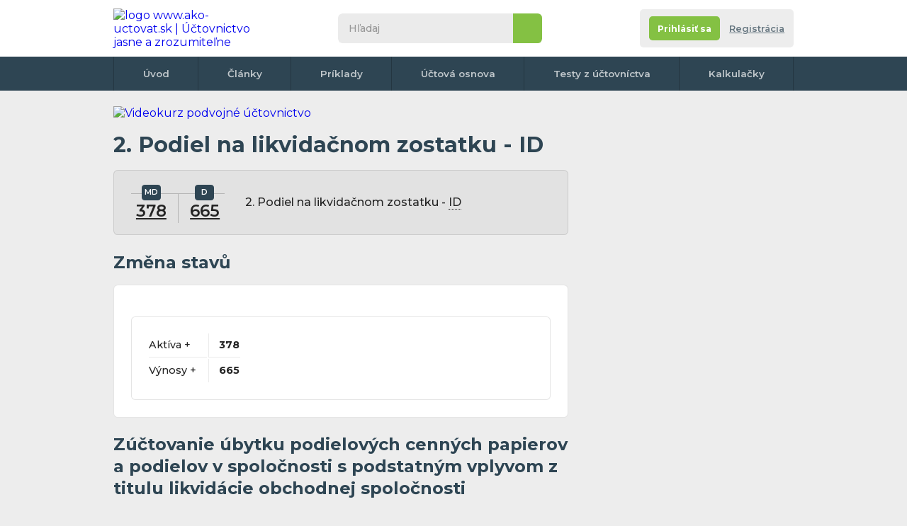

--- FILE ---
content_type: text/html; charset=UTF-8
request_url: https://www.ako-uctovat.sk/zauctovanie.php?u=378%7C665&t=2-Podiel-na-likvidacnom-zostatku-ID&i=2270
body_size: 9376
content:
<!DOCTYPE html>
<html xmlns="http://www.w3.org/1999/xhtml">

<head>
  <meta http-equiv="Content-Type" content="text/html; charset=UTF-8">

      <title>Účtovný prípad: 2. Podiel na likvidačnom zostatku  - ID - </title>
    <meta name="keywords" content="2. Podiel na likvidačnom zostatku  - ID -  ">
    <meta name="description" content=" Účtování účetního případu: 2. Podiel na likvidačnom zostatku  - ID -    | Ako-uctovat.sk - Publikácie všetkého potrebného ohľadom účtovníctva">
    <meta name="author" content="Ako-uctovat.sk">
        <meta name="robots" content="all">
<meta property="fb:page_id" content="100057289126595" />
<meta property="fb:admins" content="1185796702" /> <!-- Tom -->
<meta property="fb:admins" content="1003200860" /> <!-- Erika -->


<!-- <meta http-equiv="Cache-control" content="no-cache">
<meta http-equiv="Expires" content="-1"> -->
<meta property="article:author" content="https://www.facebook.com/AkoUctovat.sk" />
<link href="css/default.css?r=4" rel="stylesheet" type="text/css">
<link href="css/print-general.css" media="print" rel="stylesheet" type="text/css">
<script type="text/javascript" src="./js/jquery.1.11.min.js"></script>
<!--
    https://ajax.googleapis.com/ajax/libs/jquery/1.11.0/jquery.min.js
    <script src="https://cdnjs.cloudflare.com/ajax/libs/jquery/3.6.0/jquery.min.js" referrerpolicy="no-referrer"></script> -->
<script type="text/javascript" src="js/default.js?r=1"></script>
<link rel="preconnect" href="https://fonts.googleapis.com">
<link rel="preconnect" href="https://fonts.gstatic.com" crossorigin>
<link href="https://fonts.googleapis.com/css2?family=Montserrat:ital,wght@0,400;0,500;0,600;0,700;1,400;1,500;1,600;1,700&display=swap" rel="stylesheet">
<link rel="apple-touch-icon" sizes="180x180" href="images/favicon/apple-touch-icon.png">
<link rel="icon" type="image/png" sizes="32x32" href="images/favicon/favicon-32x32.png">
<link rel="icon" type="image/png" sizes="16x16" href="images/favicon/favicon-16x16.png">
<link rel="manifest" href="images/favicon/site.webmanifest">
<link rel="mask-icon" href="images/favicon/safari-pinned-tab.svg" color="#5bbad5">
<link rel="shortcut icon" href="images/favicon/favicon.ico">
<meta name="msapplication-TileColor" content="#da532c">
<meta name="msapplication-config" content="images/favicon/browserconfig.xml">
<meta name="theme-color" content="#ffffff">
<meta name="viewport" content="width=device-width,initial-scale=1"><!-- Google Tag Manager -->
<script>
	(function(w, d, s, l, i) {
		w[l] = w[l] || [];
		w[l].push({
			'gtm.start': new Date().getTime(),
			event: 'gtm.js'
		});
		var f = d.getElementsByTagName(s)[0],
			j = d.createElement(s),
			dl = l != 'dataLayer' ? '&l=' + l : '';
		j.async = true;
		j.src =
			'https://www.googletagmanager.com/gtm.js?id=' + i + dl;
		f.parentNode.insertBefore(j, f);
	})(window, document, 'script', 'dataLayer', 'GTM-M25QBC');
</script>
<!-- End Google Tag Manager -->

<!-- NU a d s -->
<!-- <script async src="https://securepubads.g.doubleclick.net/tag/js/gpt.js"></script>
<script type="module" src="https://www.nuload.net/ako-uctovat_sk/ad.js"></script> --></head>

<!--
<body class="hp no-background">
-->

<body class="hp no-background">
  <div class=" flex-area">
     <div id="fb-root"></div>
 <script async defer crossorigin="anonymous" src="https://connect.facebook.net/cs_CZ/sdk.js#xfbml=1&version=v14.0&appId=257626078983447&autoLogAppEvents=1" nonce="ZBUlUoye"></script>
 <!-- Google Tag Manager (noscript) -->
 <noscript><iframe src="https://www.googletagmanager.com/ns.html?id=GTM-M25QBC" height="0" width="0" style="display:none;visibility:hidden"></iframe></noscript>
 <!-- End Google Tag Manager (noscript) -->
    <div class="outer-top"></div>

    <div class="wrapper">
      <div class="content">

        <header class="header">
          <div>
            <div class="wrapper">
              <div id="navicon">
                <span></span>
                <span></span>
                <span></span>
                <span></span>
              </div>
               <a href="./" class="logo" title="na úvodní stránku">
 	<img itemprop="logo" src="images/logo1.svg" alt="logo www.ako-uctovat.sk | Účtovnictvo jasne a zrozumiteľne" />
 </a>

              <div class="collapse">
                <div class="search">
                    <form action="./hladanie.php" class="form--search" id="cse-search-box">
  	<input type="search" name="q" id="q" inputmode="search" placeholder="Hľadaj">
  	<input type="hidden" name="cx" value="partner-pub-2969924843469563:6129021053" />
  	<input type="hidden" name="cof" value="FORID:10" />
  	<input type="hidden" name="ie" value="UTF-8" />
  	<button type="submit" name="sa">&nbsp</button>
  	<!-- <script type="text/javascript" src="//www.google.cz/coop/cse/brand?form=cse-search-box&amp;lang=cs"></script>
https://www.gstatic.com/prose/brandjs.js-->
  </form>
                </div>
                              </div>
              <div class="account-tab not-logged">
	<div class="info">
					<div class="buttons">
				<div class="flex">
					<a href="registracia.php" class="button color2 bt-login"><span>Prihlásiť sa</span></a></li>
					<a href="registracia.php#registrace" class="bt-reg">Registrácia </a></li>
				</div>
			</div>
		
	</div>
</div>            </div>
          </div>
          <nav>
	<div class="wrapper">
		<ul>
			<li><a href="./">Úvod</a></li>
			<li><a href="clanky.php">Články</a></li>
			<li><a href="uctovne-priklady-predkontacie.php">Príklady</a></li>
			<li><a href="uctovna-osnova.php">Účtová osnova</a></li>
			<li><a href="online-testy-z-uctovnictva.php">Testy z účtovníctva</a></li>
			<!-- <li><a href="ucetni-slovnik.php">Slovník</a></li> -->
			<li><a href="uctovne-kalkulacky.php">Kalkulačky</a></li>
			<!-- <li><a href="kontakt.php">Kontakt</a></li> -->
				</div>
</nav>
        </header>

        
        <!--
        <div class="breadcrumbs">
          <nav>
            <ul>
              <li><a href="https://www.uctovani.net">Domů</a></li>
              <li><a href="uctovne-priklady-predkontacie.php">Účetní předkontace</a></li>
              <li>2. Podiel na likvidačnom zostatku  - ID - </li>
            </ul>
          </nav>
        </div> -->

        <section class="main">
          <div>
              <div class="banner-desktop">
  	  		<a href="https://kurzy-skolenia.com/akcia-na-uctovne-video-kurzy/?utm_source=ako-uctovat.sk&utm_medium=banner-topnew&utm_campaign=web01-728">
  			<img src="images/top-banner.png" alt="Videokurz podvojné účtovnictvo">
		  </a>
		  	<!-- <a href="https://kurzy-skolenia.com/video-kurzy/video-skolenie-novela-dph-k-1-1-2023-1-4-2023/?utm_source=ako-uctovat.sk&utm_medium=banner-728&utm_campaign=novela-dph-2023">
  			<img src="images/novela-dph-23-728x90.png" alt="Videokurz novela DPH 2023"> -->
  		</a>
		    </div>
  <div class="onlyprint">
  	<a href="./" class="logo">
  		<img src="images/logo.svg" alt="logo Ako-uctovat.sk - účtovnictvo jasne a zrozumitelne" />
  	</a>
  </div>                          <article class="article">
              <h1>2. Podiel na likvidačnom zostatku  - ID</span></h1>
              <div class="box gray operation">
                <div class="t-form">
                  <p>
                     <a href='ucet.php?ucet_c=378&amp;popis=Ine-pohladavky&amp;i=151' class='with-tooltip' title='Účet 378 (Aktívny) - Iné pohľadávky'>378<span class='tooltip with-parent'><span class='info'><span class='close'>&nbsp;</span>Účet 378 - Iné pohľadávky (Aktívny) </span></span></a>                                                          </p>
                  <p>
                     <a href='ucet.php?ucet_c=665&amp;popis=Vynosy-z-dlhodobeho-financneho-majetku&amp;i=301' class='with-tooltip' title='Účet 665 (Výnosový - daňový) - Výnosy z dlhodobého finančného majetku'>665<span class='tooltip with-parent'><span class='info'><span class='close'>&nbsp;</span>Účet 665 - Výnosy z dlhodobého finančného majetku (Výnosový - daňový) </span></span></a>                                                          </p>
                </div>
                <p>2. Podiel na likvidačnom zostatku  - <span class= 'with-tooltip help'>
                            ID
                            <span class= 'tooltip with-parent'>
                              <span class='info '>
                                <span class='close'>&nbsp;</span>
                          ID = Interný Doklad
                              </span>
                            </span>
						  </span></p>
              </div>
                            <h2>Změna stavů</h2>
              <div class="box">
                <div class="table">
                  <table>
                    <tbody>
                      <tr>
                          <td>
                            Aktíva +</td>
                        <td><strong>378</strong>                                                                                                                


                          </td>
                        </tr>

                        <tr>
                          <td>
                                                                                                                Výnosy +</td>
                        <td><strong> 665</strong>                                                      </td>
                        </tr>

                        
                    </tbody>
                  </table>
                </div>
              </div>

              
                  <h2>Zúčtovanie úbytku podielových cenných papierov a podielov v spoločnosti s podstatným vplyvom z titulu likvidácie obchodnej spoločnosti</h2>
                  <div class="box">
                    <div class="table">
                      <table>
                        <tbody>
                          <tr>

                            
                          <tr>
                            <td width="70%">
                              1. Úbytok CP a podielov  - <span class= 'with-tooltip help'>
                            ID
                            <span class= 'tooltip with-parent'>
                              <span class='info '>
                                <span class='close'>&nbsp;</span>
                          ID = Interný Doklad
                              </span>
                            </span>
						  </span>                            </td>
                            <td>
                              <div class="t-form">
                                <p>

                                   <a href='ucet.php?ucet_c=568&amp;popis=Ostatne-financne-naklady&amp;i=257' class='with-tooltip' title='Účet 568 (Nákladový - daňový) - Ostatné finančné náklady'>568<span class='tooltip with-parent'><span class='info'><span class='close'>&nbsp;</span>Účet 568 - Ostatné finančné náklady (Nákladový - daňový) </span></span></a>                                                                    

                                </p>
                                <p>
                                   <a href='ucet.php?ucet_c=062&amp;popis=Podielove-cenne-papiere-a-podiely-v-podnikoch-s-podstatnym-vplyvom&amp;i=36' class='with-tooltip' title='Účet 062 (Aktívny) - Podielové cenné papiere a podiely v podnikoch s podstatným vplyvom'>062<span class='tooltip with-parent'><span class='info'><span class='close'>&nbsp;</span>Účet 062 - Podielové cenné papiere a podiely v podnikoch s podstatným vplyvom (Aktívny) </span></span></a>                                                                                                    </p>
                              </div>
                            </td>
                            <td>
                              <a href="zauctovanie.php?u=568|062&amp;t=1-Ubytok-CP-a-podielov-ID&amp;i=2269" class="button color2 view">
                                <svg version="1.1" id="Vrstva_1" xmlns="http://www.w3.org/2000/svg" xmlns:xlink="http://www.w3.org/1999/xlink" x="0px" y="0px" viewBox="0 0 375.5 256.4" style="enable-background:new 0 0 375.5 256.4;" xml:space="preserve">
	<path d="M376.2,129.6c-5.2,11.6-10.7,23-17.6,33.7c-16.5,25.5-37.5,46.3-63.2,62.5c-23.3,14.7-48.7,24.1-75.9,28.2 c-41.8,6.2-82,0.4-119.8-18.6c-45.3-22.7-77.7-57.7-97.4-104.5c-0.8-2-0.8-3.6,0-5.6c18.7-44.3,49-78.1,91.2-101.2 c20.2-11.1,41.8-18.4,64.5-21.7c39.4-5.9,77.5-0.9,113.9,15.6c39.1,17.8,69.2,45.4,91.2,82.2c5.1,8.5,9.1,17.5,13.2,26.5 C376.2,127.7,376.2,128.6,376.2,129.6z M188.9,43.4c-46.7,0-84.8,38-84.8,84.7c0,46.6,37.9,84.6,84.4,84.7 c46.8,0.1,84.9-37.8,85-84.5C273.6,81.6,235.7,43.5,188.9,43.4z" />
	<path d="M189.1,76.7c28.3,0.1,51.2,23.2,51.2,51.6c0,28.5-23.3,51.4-51.9,51.3c-28.2-0.1-51.1-23.3-51-51.8 C137.5,99.5,160.7,76.6,189.1,76.7z" />
</svg>                              </a>
                            </td>
                          </tr>



                        
                          <tr>
                            <td width="70%">
                              2. Podiel na likvidačnom zostatku  - <span class= 'with-tooltip help'>
                            ID
                            <span class= 'tooltip with-parent'>
                              <span class='info '>
                                <span class='close'>&nbsp;</span>
                          ID = Interný Doklad
                              </span>
                            </span>
						  </span>                            </td>
                            <td>
                              <div class="t-form-no-title">
                                <p>

                                   <a href='ucet.php?ucet_c=378&amp;popis=Ine-pohladavky&amp;i=151' class='with-tooltip' title='Účet 378 (Aktívny) - Iné pohľadávky'>378<span class='tooltip with-parent'><span class='info'><span class='close'>&nbsp;</span>Účet 378 - Iné pohľadávky (Aktívny) </span></span></a>                                                                    

                                </p>
                                <p>
                                   <a href='ucet.php?ucet_c=665&amp;popis=Vynosy-z-dlhodobeho-financneho-majetku&amp;i=301' class='with-tooltip' title='Účet 665 (Výnosový - daňový) - Výnosy z dlhodobého finančného majetku'>665<span class='tooltip with-parent'><span class='info'><span class='close'>&nbsp;</span>Účet 665 - Výnosy z dlhodobého finančného majetku (Výnosový - daňový) </span></span></a>                                                                                                    </p>
                              </div>
                            </td>
                            <td>
                              <a href="zauctovanie.php?u=378|665&amp;t=2-Podiel-na-likvidacnom-zostatku-ID&amp;i=2270" class="button color2 view">
                                <svg version="1.1" id="Vrstva_1" xmlns="http://www.w3.org/2000/svg" xmlns:xlink="http://www.w3.org/1999/xlink" x="0px" y="0px" viewBox="0 0 375.5 256.4" style="enable-background:new 0 0 375.5 256.4;" xml:space="preserve">
	<path d="M376.2,129.6c-5.2,11.6-10.7,23-17.6,33.7c-16.5,25.5-37.5,46.3-63.2,62.5c-23.3,14.7-48.7,24.1-75.9,28.2 c-41.8,6.2-82,0.4-119.8-18.6c-45.3-22.7-77.7-57.7-97.4-104.5c-0.8-2-0.8-3.6,0-5.6c18.7-44.3,49-78.1,91.2-101.2 c20.2-11.1,41.8-18.4,64.5-21.7c39.4-5.9,77.5-0.9,113.9,15.6c39.1,17.8,69.2,45.4,91.2,82.2c5.1,8.5,9.1,17.5,13.2,26.5 C376.2,127.7,376.2,128.6,376.2,129.6z M188.9,43.4c-46.7,0-84.8,38-84.8,84.7c0,46.6,37.9,84.6,84.4,84.7 c46.8,0.1,84.9-37.8,85-84.5C273.6,81.6,235.7,43.5,188.9,43.4z" />
	<path d="M189.1,76.7c28.3,0.1,51.2,23.2,51.2,51.6c0,28.5-23.3,51.4-51.9,51.3c-28.2-0.1-51.1-23.3-51-51.8 C137.5,99.5,160.7,76.6,189.1,76.7z" />
</svg>                              </a>
                            </td>
                          </tr>



                        
                          <tr>
                            <td width="70%">
                              3a. Zrušenie oceňovacieho rozdielu z precenenia majetku - aktívneho  - <span class= 'with-tooltip help'>
                            ID
                            <span class= 'tooltip with-parent'>
                              <span class='info '>
                                <span class='close'>&nbsp;</span>
                          ID = Interný Doklad
                              </span>
                            </span>
						  </span>                            </td>
                            <td>
                              <div class="t-form-no-title">
                                <p>

                                   <a href='ucet.php?ucet_c=062&amp;popis=Podielove-cenne-papiere-a-podiely-v-podnikoch-s-podstatnym-vplyvom&amp;i=36' class='with-tooltip' title='Účet 062 (Aktívny) - Podielové cenné papiere a podiely v podnikoch s podstatným vplyvom'>062<span class='tooltip with-parent'><span class='info'><span class='close'>&nbsp;</span>Účet 062 - Podielové cenné papiere a podiely v podnikoch s podstatným vplyvom (Aktívny) </span></span></a>                                                                    

                                </p>
                                <p>
                                   <a href='ucet.php?ucet_c=414&amp;popis=Ocenovacie-rozdiely-z-precenenia-majetku-a-zavazkov&amp;i=167' class='with-tooltip' title='Účet 414 (S premenlivým zostatkom) - Oceňovacie rozdiely z precenenia majetku a záväzkov'>414<span class='tooltip with-parent'><span class='info'><span class='close'>&nbsp;</span>Účet 414 - Oceňovacie rozdiely z precenenia majetku a záväzkov (S premenlivým zostatkom) </span></span></a>                                                                                                    </p>
                              </div>
                            </td>
                            <td>
                              <a href="zauctovanie.php?u=062|414&amp;t=3a-Zrusenie-ocenovacieho-rozdielu-z-precenenia-majetku-aktivneho&amp;i=2271" class="button color2 view">
                                <svg version="1.1" id="Vrstva_1" xmlns="http://www.w3.org/2000/svg" xmlns:xlink="http://www.w3.org/1999/xlink" x="0px" y="0px" viewBox="0 0 375.5 256.4" style="enable-background:new 0 0 375.5 256.4;" xml:space="preserve">
	<path d="M376.2,129.6c-5.2,11.6-10.7,23-17.6,33.7c-16.5,25.5-37.5,46.3-63.2,62.5c-23.3,14.7-48.7,24.1-75.9,28.2 c-41.8,6.2-82,0.4-119.8-18.6c-45.3-22.7-77.7-57.7-97.4-104.5c-0.8-2-0.8-3.6,0-5.6c18.7-44.3,49-78.1,91.2-101.2 c20.2-11.1,41.8-18.4,64.5-21.7c39.4-5.9,77.5-0.9,113.9,15.6c39.1,17.8,69.2,45.4,91.2,82.2c5.1,8.5,9.1,17.5,13.2,26.5 C376.2,127.7,376.2,128.6,376.2,129.6z M188.9,43.4c-46.7,0-84.8,38-84.8,84.7c0,46.6,37.9,84.6,84.4,84.7 c46.8,0.1,84.9-37.8,85-84.5C273.6,81.6,235.7,43.5,188.9,43.4z" />
	<path d="M189.1,76.7c28.3,0.1,51.2,23.2,51.2,51.6c0,28.5-23.3,51.4-51.9,51.3c-28.2-0.1-51.1-23.3-51-51.8 C137.5,99.5,160.7,76.6,189.1,76.7z" />
</svg>                              </a>
                            </td>
                          </tr>



                        
                          <tr>
                            <td width="70%">
                              3b. Zrušenie oceňovacieho rozdielu z precenenia majetku - pasívneho  - <span class= 'with-tooltip help'>
                            ID
                            <span class= 'tooltip with-parent'>
                              <span class='info '>
                                <span class='close'>&nbsp;</span>
                          ID = Interný Doklad
                              </span>
                            </span>
						  </span>                            </td>
                            <td>
                              <div class="t-form-no-title">
                                <p>

                                   <a href='ucet.php?ucet_c=414&amp;popis=Ocenovacie-rozdiely-z-precenenia-majetku-a-zavazkov&amp;i=167' class='with-tooltip' title='Účet 414 (S premenlivým zostatkom) - Oceňovacie rozdiely z precenenia majetku a záväzkov'>414<span class='tooltip with-parent'><span class='info'><span class='close'>&nbsp;</span>Účet 414 - Oceňovacie rozdiely z precenenia majetku a záväzkov (S premenlivým zostatkom) </span></span></a>                                                                    

                                </p>
                                <p>
                                   <a href='ucet.php?ucet_c=062&amp;popis=Podielove-cenne-papiere-a-podiely-v-podnikoch-s-podstatnym-vplyvom&amp;i=36' class='with-tooltip' title='Účet 062 (Aktívny) - Podielové cenné papiere a podiely v podnikoch s podstatným vplyvom'>062<span class='tooltip with-parent'><span class='info'><span class='close'>&nbsp;</span>Účet 062 - Podielové cenné papiere a podiely v podnikoch s podstatným vplyvom (Aktívny) </span></span></a>                                                                                                    </p>
                              </div>
                            </td>
                            <td>
                              <a href="zauctovanie.php?u=414|062&amp;t=3b-Zrusenie-ocenovacieho-rozdielu-z-precenenia-majetku-pasivneho&amp;i=2272" class="button color2 view">
                                <svg version="1.1" id="Vrstva_1" xmlns="http://www.w3.org/2000/svg" xmlns:xlink="http://www.w3.org/1999/xlink" x="0px" y="0px" viewBox="0 0 375.5 256.4" style="enable-background:new 0 0 375.5 256.4;" xml:space="preserve">
	<path d="M376.2,129.6c-5.2,11.6-10.7,23-17.6,33.7c-16.5,25.5-37.5,46.3-63.2,62.5c-23.3,14.7-48.7,24.1-75.9,28.2 c-41.8,6.2-82,0.4-119.8-18.6c-45.3-22.7-77.7-57.7-97.4-104.5c-0.8-2-0.8-3.6,0-5.6c18.7-44.3,49-78.1,91.2-101.2 c20.2-11.1,41.8-18.4,64.5-21.7c39.4-5.9,77.5-0.9,113.9,15.6c39.1,17.8,69.2,45.4,91.2,82.2c5.1,8.5,9.1,17.5,13.2,26.5 C376.2,127.7,376.2,128.6,376.2,129.6z M188.9,43.4c-46.7,0-84.8,38-84.8,84.7c0,46.6,37.9,84.6,84.4,84.7 c46.8,0.1,84.9-37.8,85-84.5C273.6,81.6,235.7,43.5,188.9,43.4z" />
	<path d="M189.1,76.7c28.3,0.1,51.2,23.2,51.2,51.6c0,28.5-23.3,51.4-51.9,51.3c-28.2-0.1-51.1-23.3-51-51.8 C137.5,99.5,160.7,76.6,189.1,76.7z" />
</svg>                              </a>
                            </td>
                          </tr>



                        
                          <tr>
                            <td width="70%">
                              4a. Zrušenie oceňovacieho rozdielu z kapitálových účastnín - aktívneho  - <span class= 'with-tooltip help'>
                            ID
                            <span class= 'tooltip with-parent'>
                              <span class='info '>
                                <span class='close'>&nbsp;</span>
                          ID = Interný Doklad
                              </span>
                            </span>
						  </span>                            </td>
                            <td>
                              <div class="t-form-no-title">
                                <p>

                                   <a href='ucet.php?ucet_c=568&amp;popis=Ostatne-financne-naklady&amp;i=257' class='with-tooltip' title='Účet 568 (Nákladový - daňový) - Ostatné finančné náklady'>568<span class='tooltip with-parent'><span class='info'><span class='close'>&nbsp;</span>Účet 568 - Ostatné finančné náklady (Nákladový - daňový) </span></span></a>                                                                    

                                </p>
                                <p>
                                   <a href='ucet.php?ucet_c=415&amp;popis=Ocenovacie-rozdiely-z-kapitalovych-ucastnin&amp;i=339' class='with-tooltip' title='Účet 415 (S premenlivým zostatkom) - Oceňovacie rozdiely z kapitálových účastnín'>415<span class='tooltip with-parent'><span class='info'><span class='close'>&nbsp;</span>Účet 415 - Oceňovacie rozdiely z kapitálových účastnín (S premenlivým zostatkom) </span></span></a>                                                                                                    </p>
                              </div>
                            </td>
                            <td>
                              <a href="zauctovanie.php?u=568|415&amp;t=4a-Zrusenie-ocenovacieho-rozdielu-z-kapitalovych-ucastnin-aktivn&amp;i=2273" class="button color2 view">
                                <svg version="1.1" id="Vrstva_1" xmlns="http://www.w3.org/2000/svg" xmlns:xlink="http://www.w3.org/1999/xlink" x="0px" y="0px" viewBox="0 0 375.5 256.4" style="enable-background:new 0 0 375.5 256.4;" xml:space="preserve">
	<path d="M376.2,129.6c-5.2,11.6-10.7,23-17.6,33.7c-16.5,25.5-37.5,46.3-63.2,62.5c-23.3,14.7-48.7,24.1-75.9,28.2 c-41.8,6.2-82,0.4-119.8-18.6c-45.3-22.7-77.7-57.7-97.4-104.5c-0.8-2-0.8-3.6,0-5.6c18.7-44.3,49-78.1,91.2-101.2 c20.2-11.1,41.8-18.4,64.5-21.7c39.4-5.9,77.5-0.9,113.9,15.6c39.1,17.8,69.2,45.4,91.2,82.2c5.1,8.5,9.1,17.5,13.2,26.5 C376.2,127.7,376.2,128.6,376.2,129.6z M188.9,43.4c-46.7,0-84.8,38-84.8,84.7c0,46.6,37.9,84.6,84.4,84.7 c46.8,0.1,84.9-37.8,85-84.5C273.6,81.6,235.7,43.5,188.9,43.4z" />
	<path d="M189.1,76.7c28.3,0.1,51.2,23.2,51.2,51.6c0,28.5-23.3,51.4-51.9,51.3c-28.2-0.1-51.1-23.3-51-51.8 C137.5,99.5,160.7,76.6,189.1,76.7z" />
</svg>                              </a>
                            </td>
                          </tr>



                        
                          <tr>
                            <td width="70%">
                              4b. Zrušenie oceňovacieho rozdielu z kapitálových účastnín - pasívneho  - <span class= 'with-tooltip help'>
                            ID
                            <span class= 'tooltip with-parent'>
                              <span class='info '>
                                <span class='close'>&nbsp;</span>
                          ID = Interný Doklad
                              </span>
                            </span>
						  </span>                            </td>
                            <td>
                              <div class="t-form-no-title">
                                <p>

                                   <a href='ucet.php?ucet_c=415&amp;popis=Ocenovacie-rozdiely-z-kapitalovych-ucastnin&amp;i=339' class='with-tooltip' title='Účet 415 (S premenlivým zostatkom) - Oceňovacie rozdiely z kapitálových účastnín'>415<span class='tooltip with-parent'><span class='info'><span class='close'>&nbsp;</span>Účet 415 - Oceňovacie rozdiely z kapitálových účastnín (S premenlivým zostatkom) </span></span></a>                                                                    

                                </p>
                                <p>
                                   <a href='ucet.php?ucet_c=668&amp;popis=Ostatne-financne-vynosy&amp;i=304' class='with-tooltip' title='Účet 668 (Výnosový - daňový) - Ostatné finančné výnosy'>668<span class='tooltip with-parent'><span class='info'><span class='close'>&nbsp;</span>Účet 668 - Ostatné finančné výnosy (Výnosový - daňový) </span></span></a>                                                                                                    </p>
                              </div>
                            </td>
                            <td>
                              <a href="zauctovanie.php?u=415|668&amp;t=4b-Zrusenie-ocenovacieho-rozdielu-z-kapitalovych-ucastnin-pasivn&amp;i=2274" class="button color2 view">
                                <svg version="1.1" id="Vrstva_1" xmlns="http://www.w3.org/2000/svg" xmlns:xlink="http://www.w3.org/1999/xlink" x="0px" y="0px" viewBox="0 0 375.5 256.4" style="enable-background:new 0 0 375.5 256.4;" xml:space="preserve">
	<path d="M376.2,129.6c-5.2,11.6-10.7,23-17.6,33.7c-16.5,25.5-37.5,46.3-63.2,62.5c-23.3,14.7-48.7,24.1-75.9,28.2 c-41.8,6.2-82,0.4-119.8-18.6c-45.3-22.7-77.7-57.7-97.4-104.5c-0.8-2-0.8-3.6,0-5.6c18.7-44.3,49-78.1,91.2-101.2 c20.2-11.1,41.8-18.4,64.5-21.7c39.4-5.9,77.5-0.9,113.9,15.6c39.1,17.8,69.2,45.4,91.2,82.2c5.1,8.5,9.1,17.5,13.2,26.5 C376.2,127.7,376.2,128.6,376.2,129.6z M188.9,43.4c-46.7,0-84.8,38-84.8,84.7c0,46.6,37.9,84.6,84.4,84.7 c46.8,0.1,84.9-37.8,85-84.5C273.6,81.6,235.7,43.5,188.9,43.4z" />
	<path d="M189.1,76.7c28.3,0.1,51.2,23.2,51.2,51.6c0,28.5-23.3,51.4-51.9,51.3c-28.2-0.1-51.1-23.3-51-51.8 C137.5,99.5,160.7,76.6,189.1,76.7z" />
</svg>                              </a>
                            </td>
                          </tr>



                                                </tbody>
                      </table>
                    </div>
                  </div>
              

            </article>
            <div class="banner-desktop-tablet-mobile">
	<!-- Responzivní -->
					<!-- SK responzivni obsah -->
		<ins class="adsbygoogle" style="display:block" data-ad-client="ca-pub-2969924843469563" data-ad-slot="5635182121" data-ad-format="auto" data-full-width-responsive="true"></ins>
		<script>
			(adsbygoogle = window.adsbygoogle || []).push({});
		</script>

	</div>

            <div class="flex" style="margin-top:2em">
              <a href="uctovna-osnova.php" class="button color1">
                <svg style="transform: rotate(180deg);" version="1.1" xmlns="http://www.w3.org/2000/svg" xmlns:xlink="http://www.w3.org/1999/xlink" x="0px" y="0px" viewBox="-223.6 140.9 225.3 511.4" style="enable-background:new -223.6 140.9 225.3 511.4;" xml:space="preserve">
                  <polygon points="-224,264.2 -91.7,396.6 -224,529 -177.2,575.8 1.8,396.7 2.2,396.9 -177.2,217.4 " />
                </svg>
                <span>Späť na celú účtovnú osnovu</span>
              </a>
            </div>
                        <h3>Vyskúšajte vaše znalosti v účtovných testoch</h3>
            <div class="box tests ">
              <div class="table">
                <table>
                  <tbody>
                    <tr>
	<td>
							<span class="test-symbol k with-toltip">K <span class="tooltip with-parent"><span class="info"><span class="close">&nbsp;</span>Tento test stojí 1 kredit. Po dokončení registrácie si budete môcť vyskúšať 3 platené testy zadarmo, ďalšie sú spoplatnené symbolickou 0.2 EUR za test.</span></span></span>
			</td>
	<td><a name="Vzajomne-zapocitanie-pohladavok-a-zavazkov"></a>
		<strong>Vzájomné započítanie pohľadávok a záväzkov</strong>
		<div class="infop">
						6 príkladov		</div>
	</td>
	<td nowrap>
						
			<a href="registracia.php?ztestu=ok&amp;url=https%3A%2F%2Fwww.ako-uctovat.sk%2Fuctovny-test.php%3Fnazev%3DVzajomne-zapocitanie-pohladavok-a-zavazkov%26id%3D64" class="button  test-symbol after-reg color1  with-toltip">Po registrácii <span class="tooltip with-parent"><span class="info"><span class="close">&nbsp;</span>Tento test stojí 1 kredit. Po dokončení registrácie si budete môcť vyskúšať 3 platené testy zadarmo, ďalšie sú spoplatnené symbolickou 0.2 EUR za test.</span></span></a>
			</td>
</tr><tr>
	<td>
							<span class="test-symbol k with-toltip">K <span class="tooltip with-parent"><span class="info"><span class="close">&nbsp;</span>Tento test stojí 1 kredit. Po dokončení registrácie si budete môcť vyskúšať 3 platené testy zadarmo, ďalšie sú spoplatnené symbolickou 0.2 EUR za test.</span></span></span>
			</td>
	<td><a name="Vedomostny-test-uctovne-doklady"></a>
		<strong>Vedomostný test - účtovné doklady</strong>
		<div class="infop">
						10 príkladov		</div>
	</td>
	<td nowrap>
						
			<a href="registracia.php?ztestu=ok&amp;url=https%3A%2F%2Fwww.ako-uctovat.sk%2Fuctovny-test.php%3Fnazev%3DVedomostny-test-uctovne-doklady%26id%3D30" class="button  test-symbol after-reg color1  with-toltip">Po registrácii <span class="tooltip with-parent"><span class="info"><span class="close">&nbsp;</span>Tento test stojí 1 kredit. Po dokončení registrácie si budete môcť vyskúšať 3 platené testy zadarmo, ďalšie sú spoplatnené symbolickou 0.2 EUR za test.</span></span></a>
			</td>
</tr><tr>
	<td>
							<span class="test-symbol k with-toltip">K <span class="tooltip with-parent"><span class="info"><span class="close">&nbsp;</span>Tento test stojí 1 kredit. Po dokončení registrácie si budete môcť vyskúšať 3 platené testy zadarmo, ďalšie sú spoplatnené symbolickou 0.2 EUR za test.</span></span></span>
			</td>
	<td><a name="Uctovanie-financnych-vypomoci"></a>
		<strong>Účtovanie finančných výpomocí</strong>
		<div class="infop">
						4 príklady		</div>
	</td>
	<td nowrap>
						
			<a href="registracia.php?ztestu=ok&amp;url=https%3A%2F%2Fwww.ako-uctovat.sk%2Fuctovny-test.php%3Fnazev%3DUctovanie-financnych-vypomoci%26id%3D19" class="button  test-symbol after-reg color1  with-toltip">Po registrácii <span class="tooltip with-parent"><span class="info"><span class="close">&nbsp;</span>Tento test stojí 1 kredit. Po dokončení registrácie si budete môcť vyskúšať 3 platené testy zadarmo, ďalšie sú spoplatnené symbolickou 0.2 EUR za test.</span></span></a>
			</td>
</tr><tr>
	<td>
							<span class="test-symbol k with-toltip">K <span class="tooltip with-parent"><span class="info"><span class="close">&nbsp;</span>Tento test stojí 1 kredit. Po dokončení registrácie si budete môcť vyskúšať 3 platené testy zadarmo, ďalšie sú spoplatnené symbolickou 0.2 EUR za test.</span></span></span>
			</td>
	<td><a name="Uctovanie-dotacii"></a>
		<strong>Účtovanie dotácií</strong>
		<div class="infop">
						5 príkladov		</div>
	</td>
	<td nowrap>
						
			<a href="registracia.php?ztestu=ok&amp;url=https%3A%2F%2Fwww.ako-uctovat.sk%2Fuctovny-test.php%3Fnazev%3DUctovanie-dotacii%26id%3D23" class="button  test-symbol after-reg color1  with-toltip">Po registrácii <span class="tooltip with-parent"><span class="info"><span class="close">&nbsp;</span>Tento test stojí 1 kredit. Po dokončení registrácie si budete môcť vyskúšať 3 platené testy zadarmo, ďalšie sú spoplatnené symbolickou 0.2 EUR za test.</span></span></a>
			</td>
</tr><tr>
	<td>
							<span class="test-symbol k with-toltip">K <span class="tooltip with-parent"><span class="info"><span class="close">&nbsp;</span>Tento test stojí 1 kredit. Po dokončení registrácie si budete môcť vyskúšať 3 platené testy zadarmo, ďalšie sú spoplatnené symbolickou 0.2 EUR za test.</span></span></span>
			</td>
	<td><a name="Vedomostny-test-uctovanie-materialu"></a>
		<strong>Vedomostný test - účtovanie materiálu</strong>
		<div class="infop">
						7 príkladov		</div>
	</td>
	<td nowrap>
						
			<a href="registracia.php?ztestu=ok&amp;url=https%3A%2F%2Fwww.ako-uctovat.sk%2Fuctovny-test.php%3Fnazev%3DVedomostny-test-uctovanie-materialu%26id%3D32" class="button  test-symbol after-reg color1  with-toltip">Po registrácii <span class="tooltip with-parent"><span class="info"><span class="close">&nbsp;</span>Tento test stojí 1 kredit. Po dokončení registrácie si budete môcť vyskúšať 3 platené testy zadarmo, ďalšie sú spoplatnené symbolickou 0.2 EUR za test.</span></span></a>
			</td>
</tr>                  </tbody>
                </table>
              </div>
            </div>
          
                                <h2>Otázky &&nbsp;Diskusia k&nbsp;tomuto zaúčtovaniu</h2>


                    <div class="box gray forum">

                          <p style="margin-bottom:1.3rem;">Zatiaľ žiadny komentár, buďte prvý</p>
                                    <a name="komentar"></a>

            
            <h3>Pridať komentár</h3>
            <form method="post" class="hide_to_print" action="#komentar">

              <div class="form">
                <div class="form-items">
                  <div class="form-item   ">
                    <div>
                      <label>Meno <span>(povinné)</span></label>
                      <input type="text"  id="jmeno" name="jmeno_prispevek" class="form-element" tabindex="1" value="" />
                    </div>
                  </div>
                  <div class="form-item">

                                          <div>
                        <label>E-mail <span>(nepovinný)</span></label>
                        <input type="email" class="form-element" tabindex="2" value="" />
                      </div>
                      <span class=" note">
                        Pre upozornenie na odpoveď
                        <span class="tooltip with-icon">
                          <span class="icon"></span>
                          <span class="info">
                            <span class="close"></span>
                            Váš email nebude zverejnený, iba naň dostanete správu o novej odpovedi v tejto diskusii.
                            <br><br>
                            Možno sa neskôr z emailového upozornenia odhlásiť
                          </span>
                        </span>


                      <br />




                  </div>

                  <div class="form-item  always-focus">
                    <div>
                      <label for="text">Komentujte</label>
                      <textarea class="form-element" name="text" id="text"></textarea>

                    </div>
                  </div>
                </div>
                <div class="flex">
                  <p id="karel">Ochrana proti spamu. Napište prosím číslo šestcet čtyřicet tři: </p>
                  <input type="text" name="robot" value="" id="pavel">
                  <script type="text/javascript">
                    /* tento skript vloží do příslušného políčka  */
                    document.getElementById("pavel").value = "9203";
                    document.getElementById("karel").style.display = "none";
                    document.getElementById("pavel").style.display = "none";
                  </script>

                  <button class="button color2" type="submit">
                    <span>Vložiť komentár</span>
                    <svg version="1.1" xmlns="http://www.w3.org/2000/svg" xmlns:xlink="http://www.w3.org/1999/xlink" x="0px" y="0px" viewBox="-223.6 140.9 225.3 511.4" style="enable-background:new -223.6 140.9 225.3 511.4;" xml:space="preserve">
                      <polygon points="-224,264.2 -91.7,396.6 -224,529 -177.2,575.8 1.8,396.7 2.2,396.9 -177.2,217.4 " />
                    </svg>
                  </button>
                </div>
              </div>
            </form>
          </div>


          <div class="soc-embeds">
	<div class="fb">
		<div class="fb-page" data-href="https://www.facebook.com/AkoUctovat.sk/" data-width="" data-height="" data-small-header="false" data-adapt-container-width="true" data-hide-cover="false" data-show-facepile="false">
			<blockquote cite="https://www.facebook.com/AkoUctovat.sk/" class="fb-xfbml-parse-ignore"><a href="https://www.facebook.com/AkoUctovat.sk/">Ako-uctovat.sk</a></blockquote>
		</div>
	</div>

	<div class="ig">
		<div class="img">
			<img src="images/soc-embeds-logo.png" alt="logo" title="logo" />

		</div>
		<p> Ako-uctovat.sk</p>
		<span>
			<img src="images/soc-embeds-ig.png" alt="ig" title="ig" />
			Follow us
		</span>
		<a href="https://www.instagram.com/akouctovat.sk/" target="_blank"></a>
	</div>

	<div class="tt" title="Provil bude brzy vytvořen">
		<div class="img">
			<img src="images/soc-embeds-logo.png" alt="logo" title="logo" />
		</div>
		<p>Ako-uctovat.sk</p>
		<span>
			<img src="images/soc-embeds-tt.png" alt="tt" title="tt" />
			Follow us
		</span>
		<a href="https://www.instagram.com/akouctovat.sk/" target="_blank"></a>
	</div>
	<div class="yt">
		<div class="img">
			<img src="images/soc-embeds-logo.png" alt="logo" title="logo" />
		</div>
		<p>Ako-uctovat.sk</p>
		<span>
			<img src="images/soc-embeds-yt.png" alt="tt" title="tt" />
			Follow us
		</span>
		<a href="https://www.instagram.com/akouctovat.sk/" target="blank"></a>
	</div>
</div>
<div class="onlyprint" style="text-align:left!important"><br><b>Stránka vytlačená z url adresy:</b> https://www.ako-uctovat.sk/zauctovanie.php?u=378%7C665&amp;t=2-Podiel-na-likvidacnom-zostatku-ID&amp;i=2270<br><br>
		<img src="https://api.qrserver.com/v1/create-qr-code/?data=%2F%2Fwww.ako-uctovat.sk%2Fzauctovanie.php%3Fu%3D378%257C665%26t%3D2-Podiel-na-likvidacnom-zostatku-ID%26i%3D2270%26umt_source%3Dscan_qr_code" width="200" alt="QR code"> <br><br>

	Majiteľ stránok poskytuje informácie na tomto webe v dobrej viere v ich pravdivosť a aktuálnosť, bohužiaľ však nemôže vylúčiť chyby alebo nepresnosti, ktoré sa na stránkach môžu objaviť. Autor stránok nenesie žiadnu zodpovednosť za vaše činy a rozhodnutia ktoré vykonáte na základe informácií získaných z tejto stránky.</div>
          </div>
          <aside>
            <div class="fixingArea">
              <div class="stickyElement">
                <div class="banner-desktop">
				<ins class="adsbygoogle" style="display:inline-block;width:300px;height:600px" data-ad-client="ca-pub-2969924843469563" data-ad-slot="4456366910"></ins>
	<script>
		(adsbygoogle = window.adsbygoogle || []).push({});
	</script>
			</div>
              </div>
            </div>
          </aside>
        </section>

          	<div class="banner-desktop-tablet">

 		<ins class="adsbygoogle" style="display:inline-block;width:970px;height:250px" data-ad-client="ca-pub-2969924843469563" data-ad-slot="8836060532"></ins>
 		<script>
 			(adsbygoogle = window.adsbygoogle || []).push({});
 		</script>
 	</div>
      </div>
       <footer class="footer">
 	<div class="upper">
 		<nav>
 			<ul>
 				<li><a href="./">Úvod</a></li>
 				<li><a href="clanky.php">Články</a></li>
 				<li><a href="uctovne-priklady-predkontacie.php">Príklady</a></li>
 				<li><a href="uctovna-osnova.php">Účtová osnova</a></li>
 				<li><a href="online-testy-z-uctovnictva.php">Testy z účtovníctva</a></li>
 				<li><a href="uctovny-slovnik.php">Slovník</a></li>
 				<li><a href="uctovne-kalkulacky.php">Kalkulačky</a></li>
 				<li><a href="reklama.php">Reklama</a></li>
 				<li><a href="https://www.facebook.com/groups/1941215796192485/" target="_blank">Diskusia</a></li>
 				<li><a href="registracia.php">Registrácia</a></li>
 				<li><a href="publikovanie-clankov.php">Publikovanie</a></li>
 				<li><a href="kontakt.php">Kontakt</a></li>
 			</ul>
 		</nav>
 		<span class="note">Našli ste na webe chybu alebo nepresnosť, napíšte nám na info&#64;ako-uctovat.sk, ďakujeme.</span>
 		<ul class="webs" style="max-width: 730px;">
 			<li>
 				<img src="images/flag-svk.svg" alt="Slovenská verzia" title="" />
 				<a href="https://www.ako-uctovat.sk" target="blank">www.ako-uctovat.sk</a>
 			</li>
 			<li>
 				<img src="images/flag-cze.svg" alt="Česká verzia" title="" />
 				<a href="https://www.uctovani.net" target="blank">www.uctovani.net</a>
 			</li>

 			<li>
 				<img src="images/flag-ger.svg" alt="Německá verzia" title="" />
 				<a href="https://www.buchhaltungkonten.de" target="blank">www.buchhaltungkonten.de</a>
 			</li>
 			<li>
 				<img src="images/flag-pol.svg" alt="Polská verzia" title="" />
 				<a href="https://www.jak-ksiegowac.pl" target="blank">www.jak-ksiegowac.pl</a>
 			</li>
 			<li>
 				<img src="images/flag-fra.svg" alt="Francouzská verzia" title="" />
 				<a href="https://www.comptabilisation.fr" target="blank">www.comptabilisation.fr</a>
 			</li>
 			<!-- <li>
 				<img src="images/flag-rus.svg" alt="Ruská verzia" title="" />
 				<a href="https://www.buhscheta.ru" target="blank">www.buhscheta.ru</a>
 			</li> -->
 			<li>
 				<img src="images/flag-bra.svg" alt="Brazilská verzia" title="" />
 				<a href="https://www.contabilizacaofacil.com" target="blank">www.contabilizacaofacil.com</a>
 			</li>
 		</ul>
 	</div>
 	<div class="bottom">
 		<p>Autor stránky nenesie žiadnu zodpovednosť za vaše činy a rozhodnutia ktoré urobíte na základe informácií získaných z týchto stránok. www.ako-uctovat.sk 2011 - 2026</p>
 		<div class="soc">
 			<a href="https://www.facebook.com/AkoUctovat.sk/" target="blank" class="fb">
 				<svg version="1.1" xmlns="http://www.w3.org/2000/svg" xmlns:xlink="http://www.w3.org/1999/xlink" x="0px" y="0px" viewBox="0 0 512 512" style="enable-background:new 0 0 512 512;" xml:space="preserve">
 					<path class="bg" d="M256,0C114.6,0,0,114.6,0,256s114.6,256,256,256s256-114.6,256-256S397.4,0,256,0z" />
 					<path class="logo" d="M320.1,237.2c-1.4,11.4-2.6,22.8-3.9,34.2c-0.7,6-2.7,8-8.8,8.1c-11.2,0.1-22.3,0-33.5,0.1c-5.9,0-6.2,0.3-6.2,6.3 c0,35.4,0,58.9-0.1,94.3c0,8.9-1.3,10.1-10.3,10.1c-11,0-22.1,0-33.1,0c-6.1,0-7.6-1.5-7.6-7.6c-0.1-18.3,0-24.7,0-43 c0-17.4,0-34.8,0-52.2c0-8,0-8-8.2-8c-7.2,0-14.4,0.1-21.6,0c-6.2-0.1-8.6-2.4-8.6-8.6c-0.1-12.1-0.1-24.2,0-36.2 c0-5.7,2.4-5.7,8.1-5.8c8.2-0.1,16.5-0.2,24.7,0c4.2,0.1,5.8-1.5,5.7-5.7c-0.1-12.8-0.1-19.7,0.1-32.6c0.2-13.9,3.8-26.8,11.8-38.3 c10-14.1,24.1-21.2,40.9-23.4c13.6-1.8,27.3-0.8,41-0.8c5.6,0,8.3,2.9,8.4,8.5c0.1,10.2,0.1,20.3,0,30.5c-0.1,5.9-2.4,8-8.5,8.3 c-8.2,0.3-16.5-0.5-24.7,0.7c-11.4,1.7-17.7,8.3-18,19.9c-0.3,11.2,0,16.5-0.2,27.7c-0.1,3.9,1.6,5.2,5.2,5.2 c12.6-0.1,25.3,0,37.9,0C319,228.8,321.1,229,320.1,237.2z" />
 				</svg>
 			</a>
 			<a href="https://www.instagram.com/akouctovat.sk/" target="blank" class="ig">
 				<svg version="1.1" xmlns="http://www.w3.org/2000/svg" xmlns:xlink="http://www.w3.org/1999/xlink" x="0px" y="0px" viewBox="0 0 512 512" style="enable-background:new 0 0 512 512;" xml:space="preserve">
 					<path class="bg" d="M256,0C114.6,0,0,114.6,0,256s114.6,256,256,256s256-114.6,256-256S397.4,0,256,0z" />
 					<path class="logo" d="M326,170.1c-8.8-0.1-16,7.2-16,16.1c0,9,6.8,15.8,15.8,15.8c9,0,16.2-7,16.2-15.9 C342,177.5,334.6,170.1,326,170.1z" />
 					<path class="logo" d="M256.1,188.4c-37.1,0.4-67.5,29.3-67.5,67.4c-0.1,37.7,29.8,67.4,67.4,67.5c38.3,0.1,67.7-30.3,67.7-67.4 C323.5,218.3,293.7,188.8,256.1,188.4z M256.1,299.1c-23.7,0-43.3-19.5-43.3-43.2c0-23.7,19.5-43.2,43.3-43.2 c23.9,0,43.3,19.3,43.3,43.2C299.3,279.6,279.9,299.1,256.1,299.1z" />
 					<path class="logo" d="M329.4,128.1c-8.2-1.8-16.6-2.6-25.1-2.6c-1.4,0-2.9,0.2-4.3-0.3c-29.3,0-58.7,0-88,0 c-5.1,0.3-10.2,0.5-15.3,0.9c-23.3,1.8-43.3,10.1-57.3,29.8c-7,9.8-10.6,21-12.5,32.8c-0.9,5.5-1.2,11.1-1.9,16.7 c0,33.2,0,66.4,0,99.6c0.6,5.9,1.1,11.8,1.8,17.7c4.1,32.5,26.5,56,58.9,61.6c9.8,1.7,19.7,2.6,29.7,2.6c24.2,0,48.4,0.1,72.6-0.1 c13.5-0.1,27.1-0.2,40.4-3c30.7-6.3,50.5-26.9,56-57.6c1.4-7.6,2.1-15.3,2.1-23.1c0-1.1,0.2-2.2,0.3-3.3c0-29.1,0-58.2,0-87.3 c-0.7-5.1-0.3-10.3-0.8-15.5c-1.7-18.1-6.6-34.9-19.3-48.6C356.7,137.4,343.8,131.3,329.4,128.1z M362.6,299.9 c-0.2,9-0.8,18-3.2,26.8c-4.9,18.3-16.8,29.2-35.3,33.2c-8.4,1.8-16.9,2.5-25.4,2.5c-27.8,0.2-55.6,0.2-83.4,0 c-10.1-0.1-20.3-0.7-30.2-3.1c-19.6-4.8-30.6-17.8-34.4-37.1c-2.8-14.5-2.8-29.2-2.5-44c0.4-16.2,0.1-32.3,0.1-48.5 c-0.1-14.6-0.1-29.2,3.2-43.6c4.7-20.1,17.2-31.7,37.7-35.1c9.4-1.6,18.8-1.7,28.3-1.9c11.5-0.3,23-0.1,34.5-0.1 c12.9,0,25.9-0.2,38.8,0.1c12.2,0.2,24.5,0.7,36.5,3.9c19,5.1,29.6,17.6,33.2,36.7c1.5,7.8,1.8,15.7,1.9,23.6 c0.3,14.5,0.1,28.9,0.1,43.4C362.7,271,362.9,285.4,362.6,299.9z" />
 				</svg>
 			</a>

 		</div>
 		<ul>
 			<li><a href="podmienky-webu.php" target="_blank" title="otevře se do nového okna">Obchodní podmínky</a> </li> <!-- <li><a href="#">GDPR</a></li> -->
 			<!-- <li><a href="">Impressum</a></li> -->
 			<!-- <li><a href="">Správa Cookies</a></li> -->
 		</ul>
 		<p class="licence">Táto stránka podlieha licencii: <a href="https://creativecommons.org/licenses/by-nc-sa/4.0/"><strong>Creative Commons CC BY-NC-SA 4.0</strong></a></p>
 	</div>
 </footer>
    </div>

  </div>
</body>

</html>

--- FILE ---
content_type: text/html; charset=utf-8
request_url: https://www.google.com/recaptcha/api2/aframe
body_size: 252
content:
<!DOCTYPE HTML><html><head><meta http-equiv="content-type" content="text/html; charset=UTF-8"></head><body><script nonce="NaIJZKoJxQyF__0f4bi2xQ">/** Anti-fraud and anti-abuse applications only. See google.com/recaptcha */ try{var clients={'sodar':'https://pagead2.googlesyndication.com/pagead/sodar?'};window.addEventListener("message",function(a){try{if(a.source===window.parent){var b=JSON.parse(a.data);var c=clients[b['id']];if(c){var d=document.createElement('img');d.src=c+b['params']+'&rc='+(localStorage.getItem("rc::a")?sessionStorage.getItem("rc::b"):"");window.document.body.appendChild(d);sessionStorage.setItem("rc::e",parseInt(sessionStorage.getItem("rc::e")||0)+1);localStorage.setItem("rc::h",'1769363996605');}}}catch(b){}});window.parent.postMessage("_grecaptcha_ready", "*");}catch(b){}</script></body></html>